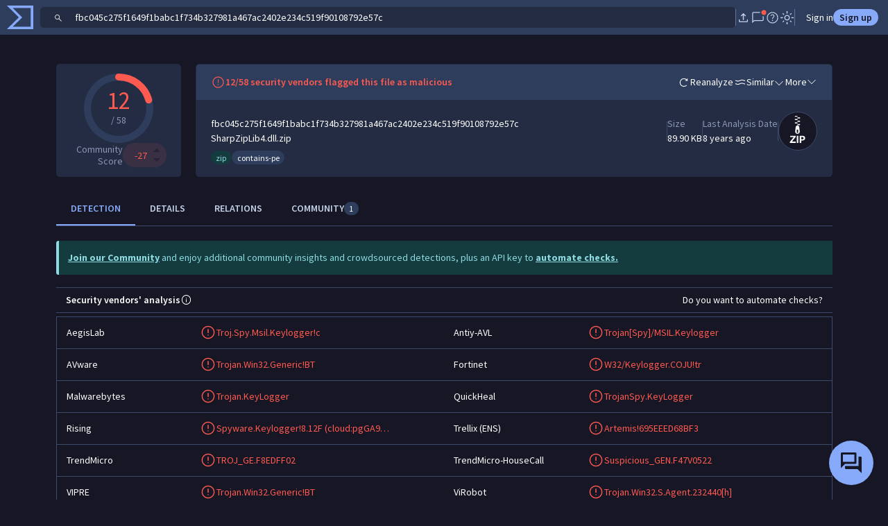

--- FILE ---
content_type: text/javascript
request_url: https://www.virustotal.com/gui/82270.0f6f2b8ec90c3717bbd8.js
body_size: 3506
content:
"use strict";(self.webpackChunkvt_ui_main=self.webpackChunkvt_ui_main||[]).push([[82270],{55908:(t,e,r)=>{r.d(e,{$j:()=>c,EJ:()=>u,Fg:()=>o,GM:()=>v,VD:()=>p,eR:()=>g,t6:()=>h,x9:()=>d});var l=r(84064),n=r(60995),s=r(89201),i=r(74720),a=r(57201);function o(t,e){let r=[];return t&&(r=n.w9.getKeyValueArrayFromObject(t)),r&&e&&(r=r.map(t=>Object.assign(t,{link:i.Z8.getSearchUrl({entity:"url",category:t.value})}))),r}function u(){let t=arguments.length>0&&void 0!==arguments[0]?arguments[0]:{};return Object.keys(t).map(e=>{var r,l;return{label:e,labelLink:(null==(r=a.NU.currentUser)?void 0:r.vtiAccess)?i.Z8.getSearchUrl({entity:"url",header:e}):void 0,value:t[e],link:(null==(l=a.NU.currentUser)?void 0:l.vtiAccess)?i.Z8.getSearchUrl({entity:"url",header_value:t[e]}):void 0}})}function c(){let t=arguments.length>0&&void 0!==arguments[0]?arguments[0]:{};if(t)return Object.keys(t).map(e=>{var r,l;return{label:e,labelLink:(null==(r=a.NU.currentUser)?void 0:r.vtiAccess)?i.Z8.getSearchUrl({entity:"url",cookie:e}):void 0,value:t[e],link:(null==(l=a.NU.currentUser)?void 0:l.vtiAccess)?i.Z8.getSearchUrl({entity:"url",cookie_value:t[e]}):void 0}})}function h(t){return null==t?void 0:t.map(t=>({text:t,link:i.Z8.getSearchUrl({entity:"url",outgoing_link:t})}))}function d(t){let e=[{label:"First Submission",data:n.w9.getReportsDateFormat(t.first_submission_date)},{label:"Last Submission",data:n.w9.getReportsDateFormat(t.last_submission_date)},{label:"Last Analysis",data:n.w9.getReportsDateFormat(t.last_analysis_date)}];return s.KK.formatKeyVal([],e)}function p(t){if(t)return Object.keys(t).map(e=>({label:e,value:t[e],link:i.Z8.getSearchUrl({entity:"url",targeted_brand:t[e]})}))}function g(t){var e,r;if(!t)return[];let l=[];return t.dhash&&l.push({label:"dhash",link:(null==(e=a.NU.currentUser)?void 0:e.vtiAccess)?i.Z8.getSearchUrl({entity:"url",main_icon_dhash:t.dhash}):void 0,value:t.dhash}),t.raw_md5&&l.push({label:"raw md5",link:(null==(r=a.NU.currentUser)?void 0:r.vtiAccess)?i.Z8.getSearchUrl({entity:"url",main_icon_md5:t.raw_md5}):void 0,value:t.raw_md5}),l}function v(t){return l.h4.urls.get(t,void 0,void 0,{attributes:["url"]}).then(()=>!0).catch(t=>{if(404===t.status)return!1;throw t})}},82270:(t,e,r)=>{r.d(e,{z:()=>m});var l=r(90685),n=r(73383),s=r(76629),i=r(84064),a=r(84193),o=r(19051),u=r(99302),c=r(60995),h=r(57201),d=r(28446),p=r(55908);function g(t){for(var e=1;e<arguments.length;e++){var r=null!=arguments[e]?arguments[e]:{},l=Object.keys(r);"function"==typeof Object.getOwnPropertySymbols&&(l=l.concat(Object.getOwnPropertySymbols(r).filter(function(t){return Object.getOwnPropertyDescriptor(r,t).enumerable}))),l.forEach(function(e){var l;l=r[e],e in t?Object.defineProperty(t,e,{value:l,enumerable:!0,configurable:!0,writable:!0}):t[e]=l})}return t}function v(t,e){return e=null!=e?e:{},Object.getOwnPropertyDescriptors?Object.defineProperties(t,Object.getOwnPropertyDescriptors(e)):(function(t,e){var r=Object.keys(t);if(Object.getOwnPropertySymbols){var l=Object.getOwnPropertySymbols(t);r.push.apply(r,l)}return r})(Object(e)).forEach(function(r){Object.defineProperty(t,r,Object.getOwnPropertyDescriptor(e,r))}),t}let f=t=>{var e,r,l,s;let i=(0,n.h)(t.data),a={id:i.id,url:i.url,networkLocation:i.network_location&&i.network_location.id,networkLocationType:i.network_location&&i.network_location.type,responseCode:null==(e=i.last_http_response_code)?void 0:e.toString(),contentType:i.last_http_response_headers&&i.last_http_response_headers["content-type"],lastAnalysis:i.last_analysis_date},o={categoriesKeyValueArray:(0,p.Fg)(i.categories,!!(null==(r=h.NU.currentUser)?void 0:r.vtiAccess)),lastHttpResponseContentLength:c.w9.humanizeFileSize(i.last_http_response_content_length),httpHeaders:i.last_http_response_headers?(0,p.EJ)(i.last_http_response_headers):void 0,htmlInfo:i?u.w.processInfo(i,!!(null==(l=h.NU.currentUser)?void 0:l.vtiAccess),"url"):void 0,cookies:(0,p.$j)(i.last_http_response_cookies),history:(0,p.x9)(i),targetedBrand:(0,p.VD)(i.targeted_brand),lastFinalUrl:i.last_final_url,lastServingIpAddress:null==(s=i.last_serving_ip_address)?void 0:s.id,lastHttpResponseCode:i.last_http_response_code,url:i.url,lastHttpResponseContentSha256:i.last_http_response_content_sha256,redirectionChain:i.redirection_chain,favicon:(0,p.eR)(i.favicon)};return v(g({},i),{headerProperties:a,uiDetails:o,uiTelemetry:void 0,outgoingLinks:(0,p.t6)(i.outgoing_links)})};class m extends s.F{get lastDownloadedFile(){return this._lastDownloadedFile}stopPolling(){var t;null==(t=this.lastDownloadedFilePoller)||t.stopPolling()}getDownloadedFiles(){let t=arguments.length>0&&void 0!==arguments[0]?arguments[0]:{};return(0,d.hN)(()=>i.h4.urls.listRelationship(this.urlId,"downloaded_files",g({},t)),t=>c.w9.fileFormatter((0,n.h)(t)))}getRedirectingUrls(){let t=arguments.length>0&&void 0!==arguments[0]?arguments[0]:{};return(0,d.NG)(()=>i.h4.urls.listRelationship(this.urlId,"redirecting_urls",g({},t)),t=>c.w9.urlFormatter((0,n.h)(t)))}getContactedDomains(){let t=arguments.length>0&&void 0!==arguments[0]?arguments[0]:{};return(0,d.hN)(()=>i.h4.urls.listRelationship(this.urlId,"contacted_domains",g({},t)),t=>c.w9.unitaryDomainListFormatter((0,n.h)(t)))}getContactedIps(){let t=arguments.length>0&&void 0!==arguments[0]?arguments[0]:{};return(0,d.hN)(()=>i.h4.urls.listRelationship(this.urlId,"contacted_ips",g({},t)),t=>c.w9.unitaryIpListFormatter((0,n.h)(t)))}getContentStrings(){let t=arguments.length>0&&void 0!==arguments[0]?arguments[0]:{};return(0,d.hN)(()=>i.h4.urls.getContentStrings(this.urlId,g({},t)),t=>t)}getContentPreview(t){return i.h4.urls.getContentPreview(this.urlId,t)}getCommunicatingFiles(){let t=arguments.length>0&&void 0!==arguments[0]?arguments[0]:{};return(0,d.hN)(()=>i.h4.urls.listRelationship(this.urlId,"communicating_files",g({},t)),t=>c.w9.fileFormatter((0,n.h)(t)))}getReferrerFiles(){let t=arguments.length>0&&void 0!==arguments[0]?arguments[0]:{};return(0,d.hN)(()=>i.h4.urls.listRelationship(this.urlId,"referrer_files",g({},t)),t=>c.w9.fileFormatter((0,n.h)(t)))}getRedirectsTo(){let t=arguments.length>0&&void 0!==arguments[0]?arguments[0]:{};return(0,d.NG)(()=>i.h4.urls.listRelationship(this.urlId,"redirects_to",g({},t)),t=>c.w9.urlFormatter((0,n.h)(t)))}getReferrerUrls(){let t=arguments.length>0&&void 0!==arguments[0]?arguments[0]:{};return(0,d.NG)(()=>i.h4.urls.listRelationship(this.urlId,"referrer_urls",g({},t)),t=>c.w9.urlFormatter((0,n.h)(t)))}getUrlsRelatedByTrackerId(){let t=arguments.length>0&&void 0!==arguments[0]?arguments[0]:{};return(0,d.NG)(()=>i.h4.urls.listRelationship(this.urlId,"urls_related_by_tracker_id",g({},t)),t=>c.w9.urlFormatter((0,n.h)(t)))}getEmbeddedJsFiles(){let t=arguments.length>0&&void 0!==arguments[0]?arguments[0]:{};return(0,d.hN)(()=>i.h4.urls.listRelationship(this.urlId,"embedded_js_files",g({},t)),t=>c.w9.fileFormatter((0,n.h)(t)))}getAnalyses(){let t=arguments.length>0&&void 0!==arguments[0]?arguments[0]:{};return(0,d.hN)(()=>i.h4.urls.listRelationship(this.urlId,"analyses",g({},t)),t=>{let e=(0,n.h)(t);return this.rawAnalysisMap.set(e.id,e),c.w9.processAnalysis(e)})}getSubmissions(){let t=arguments.length>0&&void 0!==arguments[0]?arguments[0]:{},e=arguments.length>1&&void 0!==arguments[1]?arguments[1]:1;return(0,d.hN)(()=>i.h4.urls.listRelationship(this.urlId,"submissions",g({},t)),t=>(0,n.h)(t),e)}getComments(){let t=arguments.length>0&&void 0!==arguments[0]?arguments[0]:{};return(0,d.hN)(e=>i.h4.urls.listRelationship(this.urlId,"comments",g({relationships:["item","author"]},t),e?(0,a.pv)({}):{}),t=>c.w9.commentFormatter((0,n.h)(t)))}getGraphs(){let t=arguments.length>0&&void 0!==arguments[0]?arguments[0]:{};return(0,d.hN)(()=>i.h4.urls.listRelationship(this.urlId,"graphs",g({relationships:["owner","viewers","editors"],attributes:["private","graph_data"]},t)),t=>t)}getVotes(){let t=arguments.length>0&&void 0!==arguments[0]?arguments[0]:{};return(0,d.hN)(e=>i.h4.urls.listRelationship(this.urlId,"votes",g({relationships:["item","voter"]},t),e?(0,a.pv)({}):{}),t=>c.w9.voteFormatter((0,n.h)(t)))}getCollections(){let t=arguments.length>0&&void 0!==arguments[0]?arguments[0]:{};return(0,d.Fp)(()=>i.h4.urls.listRelationship(this.urlId,"collections",g({relationships:o.GV},t)))}getUserVotes(){let t=arguments.length>0&&void 0!==arguments[0]?arguments[0]:{};return(0,d.hN)(e=>i.h4.urls.listRelationship(this.urlId,"user_votes",g({},t),e?(0,a.pv)({}):{}),t=>(0,n.h)(t))}constructor(t){var e;if(super(function(){let e=arguments.length>0&&void 0!==arguments[0]&&arguments[0],r=e?(0,a.pv)({}):{};return i.h4.urls.get(t,["network_location","last_serving_ip_address"],r)},f),this.urlId=t,this.rawAnalysisMap=new Map,!(null==(e=h.NU.currentUser)?void 0:e.vtiAccess))return;let r=this.getDownloadedFiles();r.load().then(()=>{if(r.data.length&&r.data[0]._found){let t=r.data[0].id;this.lastDownloadedFilePoller=new l.A(t,t=>{let e=t.data.attributes;this._lastDownloadedFile=v(g({},e),{totalEngines:c.w9.getTotalEngines(e.last_analysis_stats),totalEnginesDetections:c.w9.getTotalEnginesDetections(e.last_analysis_stats),lastAnalysisDate:c.w9.getReportsDateFormat(e.last_analysis_date)}),this.notify()}),this.lastDownloadedFilePoller.startPolling()}})}}},99302:(t,e,r)=>{r.d(e,{w:()=>a});var l=r(89201),n=r(74720);function s(t,e){(null==e||e>t.length)&&(e=t.length);for(var r=0,l=Array(e);r<e;r++)l[r]=t[r];return l}function i(t,e){return function(t){if(Array.isArray(t))return t}(t)||function(t,e){var r,l,n=null==t?null:"undefined"!=typeof Symbol&&t[Symbol.iterator]||t["@@iterator"];if(null!=n){var s=[],i=!0,a=!1;try{for(n=n.call(t);!(i=(r=n.next()).done)&&(s.push(r.value),!e||s.length!==e);i=!0);}catch(t){a=!0,l=t}finally{try{i||null==n.return||n.return()}finally{if(a)throw l}}return s}}(t,e)||function(t,e){if(t){if("string"==typeof t)return s(t,e);var r=Object.prototype.toString.call(t).slice(8,-1);if("Object"===r&&t.constructor&&(r=t.constructor.name),"Map"===r||"Set"===r)return Array.from(r);if("Arguments"===r||/^(?:Ui|I)nt(?:8|16|32)(?:Clamped)?Array$/.test(r))return s(t,e)}}(t,e)||function(){throw TypeError("Invalid attempt to destructure non-iterable instance.\\nIn order to be iterable, non-array objects must have a [Symbol.iterator]() method.")}()}let a=new class{processInfo(t,e,r){if(!t)return;let n={title:this.processTitle(t,r),hrefs:this.processHrefs(t),meta:this.processMeta(t,e),scripts:this.processScriptsOrIFrames(t.scripts,e),iframes:this.processScriptsOrIFrames(t.iframes,e),trackers:this.processTrackers(t.trackers,e)};return l.KK.some(...Object.values(n))?n:void 0}processTitle(t,e){let r;return t.title?{label:t.title,link:t.title?(r=t.title,"url"===e?n.Z8.getSearchUrl({entity:"url",title:r}):n.Z8.getSearchUrl(r)):null}:null}processHrefs(t){return t.hrefs||null}processMeta(t,e){if(!t.html_meta)return null;let r=t=>n.Z8.getSearchUrl({entity:"url",meta:t},e),l=[];return Object.keys(t.html_meta).forEach(e=>{t.html_meta[e].forEach(t=>{l.push({label:e.toString(),labelLink:r(e.toString()),value:t,link:r(t)})})}),0===l.length?null:l}processScriptsOrIFrames(t,e){if(!t)return null;let r=t=>t?n.Z8.getSearchUrl({content:`"${t}"`},e):void 0;return t.map(t=>{let e=t.attributes||{},l=t.sha256||e.src;return{name:l,link:n.Z8.getSearchUrl({entity:"url",meta:l}),attributes:Object.entries(t.attributes||{}).map(t=>{let e=i(t,2),l=e[0],n=e[1];return{label:l,labelLink:r(l),value:n,link:r(n)}})}})}processTrackers(t,e){if(!t)return null;let r=Object.entries(t).map(t=>{let r=i(t,2),l=r[0],s=r[1];return{name:l,nameLink:n.Z8.getSearchUrl({entity:"url",tracker:l},e),trackers:(s||[]).map(t=>{var r,l;return r=function(t){for(var e=1;e<arguments.length;e++){var r=null!=arguments[e]?arguments[e]:{},l=Object.keys(r);"function"==typeof Object.getOwnPropertySymbols&&(l=l.concat(Object.getOwnPropertySymbols(r).filter(function(t){return Object.getOwnPropertyDescriptor(r,t).enumerable}))),l.forEach(function(e){var l;l=r[e],e in t?Object.defineProperty(t,e,{value:l,enumerable:!0,configurable:!0,writable:!0}):t[e]=l})}return t}({},t),l=l={link:t.id?n.Z8.getSearchUrl({entity:"url",tracker:t.id},e):void 0},Object.getOwnPropertyDescriptors?Object.defineProperties(r,Object.getOwnPropertyDescriptors(l)):(function(t,e){var r=Object.keys(t);if(Object.getOwnPropertySymbols){var l=Object.getOwnPropertySymbols(t);r.push.apply(r,l)}return r})(Object(l)).forEach(function(t){Object.defineProperty(r,t,Object.getOwnPropertyDescriptor(l,t))}),r})}});return r.length?r:null}}}}]);
//# sourceMappingURL=82270.0f6f2b8ec90c3717bbd8.js.map

--- FILE ---
content_type: text/javascript
request_url: https://www.virustotal.com/gui/65060.6f682cdea36fa63d51af.js
body_size: 5027
content:
"use strict";(self.webpackChunkvt_ui_main=self.webpackChunkvt_ui_main||[]).push([[65060],{62959:(e,t,r)=>{r.d(t,{i:()=>l});let l=new class{convert(e){let t=e;return(t=(t=(t=(t=t.replace(RegExp("\\[b\\](.*?)\\[\\/b\\]","gs"),"**$1**")).replace(RegExp("\\[i\\](.*?)\\[\\/i\\]","gs"),"*$1*")).replace(RegExp("\\[u\\](.*?)\\[\\/u\\]","gs"),"__$1__")).replace(RegExp("\\[quote\\](.*?)\\[\\/quote\\]","gs"),"> $1")).replace(RegExp("\\[code\\](.*?)\\[\\/code\\]","gs"),`\`\`\`
$1
\`\`\``)}}},65060:(e,t,r)=>{r.r(t),r.d(t,{VtUiMarkdown:()=>L,allowedClassAttributes:()=>A,allowedPurifyConfig:()=>k,sanitizeHTML:()=>x});var l=r(90270),o=r(99418),n=r(77874),i=r(76586),a=r(66864),s=r(98714),c=r(64808),d=r.n(c),u=r(52853),p=r(62959),m=r(91307);function h(e,t){(null==t||t>e.length)&&(t=e.length);for(var r=0,l=Array(t);r<t;r++)l[r]=e[r];return l}function f(e,t,r,l,o,n,i){try{var a=e[n](i),s=a.value}catch(e){r(e);return}a.done?t(s):Promise.resolve(s).then(l,o)}function b(e){return function(){var t=this,r=arguments;return new Promise(function(l,o){var n=e.apply(t,r);function i(e){f(n,l,o,i,a,"next",e)}function a(e){f(n,l,o,i,a,"throw",e)}i(void 0)})}}function g(e,t){return function(e){if(Array.isArray(e))return e}(e)||function(e,t){var r,l,o=null==e?null:"undefined"!=typeof Symbol&&e[Symbol.iterator]||e["@@iterator"];if(null!=o){var n=[],i=!0,a=!1;try{for(o=o.call(e);!(i=(r=o.next()).done)&&(n.push(r.value),!t||n.length!==t);i=!0);}catch(e){a=!0,l=e}finally{try{i||null==o.return||o.return()}finally{if(a)throw l}}return n}}(e,t)||function(e,t){if(e){if("string"==typeof e)return h(e,t);var r=Object.prototype.toString.call(e).slice(8,-1);if("Object"===r&&e.constructor&&(r=e.constructor.name),"Map"===r||"Set"===r)return Array.from(r);if("Arguments"===r||/^(?:Ui|I)nt(?:8|16|32)(?:Clamped)?Array$/.test(r))return h(e,t)}}(e,t)||function(){throw TypeError("Invalid attempt to destructure non-iterable instance.\\nIn order to be iterable, non-array objects must have a [Symbol.iterator]() method.")}()}function y(e,t,r,l){var o,n=arguments.length,i=n<3?t:null===l?l=Object.getOwnPropertyDescriptor(t,r):l;if("object"==typeof Reflect&&"function"==typeof Reflect.decorate)i=Reflect.decorate(e,t,r,l);else for(var a=e.length-1;a>=0;a--)(o=e[a])&&(i=(n<3?o(i):n>3?o(t,r,i):o(t,r))||i);return n>3&&i&&Object.defineProperty(t,r,i),i}let v=e=>e,w,k={ALLOWED_TAGS:["p","b","i","strong","em","br","ul","ol","li","h1","h2","h3","h4","h5","h6","blockquote","code","pre","a","img","span","div","slot","table","caption","colgroup","col","thead","tbody","tfoot","tr","td","th"],ALLOWED_ATTR:["href","title","target","rel","src","alt","width","height","class","id","data-*","name"],ALLOWED_URL_SCHEMES:["http","https","mailto","tel"],RETURN_DOM_FRAGMENT:!1},A=["text-center","text-end","text-start"],S=[...A,"contains-task-list","task-list-item","form-check","form-check-input","table-responsive","table","mt-3","hyperlink"];function x(e,t){var r,l;let n=(0,o.A)(window),i=t.allowLinks,a=t.allowCheckboxes,s=t.disableClassAttribute,c=(r=function(e){for(var t=1;t<arguments.length;t++){var r=null!=arguments[t]?arguments[t]:{},l=Object.keys(r);"function"==typeof Object.getOwnPropertySymbols&&(l=l.concat(Object.getOwnPropertySymbols(r).filter(function(e){return Object.getOwnPropertyDescriptor(r,e).enumerable}))),l.forEach(function(t){var l;l=r[t],t in e?Object.defineProperty(e,t,{value:l,enumerable:!0,configurable:!0,writable:!0}):e[t]=l})}return e}({},k),l=l={ALLOWED_TAGS:[...k.ALLOWED_TAGS],ALLOWED_ATTR:[...k.ALLOWED_ATTR]},Object.getOwnPropertyDescriptors?Object.defineProperties(r,Object.getOwnPropertyDescriptors(l)):(function(e,t){var r=Object.keys(e);if(Object.getOwnPropertySymbols){var l=Object.getOwnPropertySymbols(e);r.push.apply(r,l)}return r})(Object(l)).forEach(function(e){Object.defineProperty(r,e,Object.getOwnPropertyDescriptor(l,e))}),r);if(void 0!==i&&i||n.addHook("afterSanitizeAttributes",e=>{if("A"===e.tagName&&e.hasAttribute("href")){var t;let r=e.getAttribute("href"),l=e.textContent;if(!r)return;let o=(null==l?void 0:l.trim())?`${l} (${r})`:r,n=e.ownerDocument.createTextNode(o);null==(t=e.parentNode)||t.replaceChild(n,e)}}),void 0!==a&&a){c.ALLOWED_TAGS.includes("input")||c.ALLOWED_TAGS.push("input"),n.addHook("uponSanitizeElement",(e,t)=>{if(e instanceof Element&&"input"===t.tagName&&"checkbox"!==e.getAttribute("type")){var r;null==(r=e.parentNode)||r.removeChild(e)}});for(let e=0,t=["type","checked","disabled"];e<t.length;e++){let r=t[e];c.ALLOWED_ATTR.includes(r)||c.ALLOWED_ATTR.push(r)}}return(void 0===s||s)&&n.addHook("uponSanitizeElement",e=>{if(!(e instanceof Element))return;let t=e.getAttribute("class");if(!t)return;let r=t.split(/\s+/).filter(e=>e.trim().length>0).filter(e=>S.includes(e)).join(" ");r?e.setAttribute("class",r):e.removeAttribute("class")}),n.sanitize(e,c)}class L extends n.WF{static get styles(){return[(0,n.iz)(u.A),(0,n.iz)(m.A)]}setupRenderer(e){this.mdRenderer=(0,s.A)({html:e,breaks:!0}),this.mdRenderer.renderer.rules.list_item_close=function(){return`</li>
`}}connectedCallback(){super.connectedCallback(),this.setupRenderer(!1)}fixHtmlImagesTags(e){let t=new DOMParser().parseFromString(e,"text/html"),r=t.querySelectorAll("img"),l=new XMLSerializer;return r.forEach(e=>{var t;let r=l.serializeToString(e);r=r.replaceAll("&quot;",'"').replaceAll("&#39;","'");let o=new DOMParser().parseFromString(r,"text/html").querySelector("img");null==(t=e.parentNode)||t.replaceChild(o,e)}),l.serializeToString(t)}fixHtmlScriptTags(e){return e.replace(/<(script)>/gi,(e,t)=>`\` < ${t} >`).replace(/<(\/script)>/gi,(e,t)=>`< ${t} > \``)}generateHyperlinks(e){let t=new DOMParser().parseFromString(e,"text/html");return t.querySelectorAll('a[href^="#"]').forEach(e=>{var r,l,o;let n=null!=(l=e.getAttribute("href"))?l:"",i=null!=(o=null==(r=e.textContent)?void 0:r.trim())?o:"",a=Array.from(t.body.querySelectorAll("*")).find(t=>{var r;return t!==e&&!t.contains(e)&&!t.children.length&&(null==(r=t.textContent)?void 0:r.trim().toLocaleLowerCase())===i.toLocaleLowerCase()});if(a){let t=n.substring(1);e.setAttribute("id",t),a.setAttribute("data-anchor",t),e.classList.add("hyperlink")}else{let r=t.createElement("span");r.textContent=i,e.replaceWith(r)}}),t.body.innerHTML}removeUnexpectedPreCodeBlocks(e){let t=[],r=0,l=[...e.matchAll(/```[\s\S]*?```/g)];var o=!0,n=!1,i=void 0;try{for(var a,s,c=l[Symbol.iterator]();!(o=(s=c.next()).done);o=!0){let l=s.value,o=e.slice(r,l.index);t.push(this.removeUnexpectedPreCodeBlocksFromString(o)),t.push(l[0]),r=(null!=(a=l.index)?a:0)+l[0].length}}catch(e){n=!0,i=e}finally{try{o||null==c.return||c.return()}finally{if(n)throw i}}let d=e.slice(r);return t.push(this.removeUnexpectedPreCodeBlocksFromString(d)),t.join("")}removeUnexpectedPreCodeBlocksFromString(e){return e.replace(/>([^<]+)</g,(e,t)=>{let r=t.split(`
`).map(e=>e.replace(/^\s{4,}/,"").replace(/\s{4,}$/,"")).join(`
`);return`>${r}<`})}normalizePreCodeBlocks(e){return e.replace(/<pre><code[^>]*>([\s\S]*?)<\/code><\/pre>/gi,(e,t)=>{let r=this.normalizeLineBreaks(t);return`<pre><code>${r}</code></pre>`})}normalizeLineBreaks(e){return e.replace(/\u00A0/g," ").replace(/\n[\s\u00A0]*\n+/g,`
&nbsp
`)}makeAllHtmlTablesResponsive(e){let t=new DOMParser().parseFromString(e,"text/html");return t.querySelectorAll("table").forEach(e=>{e.classList.add("table","mt-3");let r=t.createElement("div");r.className="table-responsive",e.parentNode.insertBefore(r,e),r.appendChild(e)}),t.body.innerHTML}processCheckboxesInHtml(e){let t=new DOMParser().parseFromString(e,"text/html");return t.querySelectorAll("li.task-list-item").forEach(e=>{let r=e.querySelector('input[type="checkbox"]');if(!r||!r.id)return;e.classList.add("form-check"),r.className="form-check-input";let l=Array.from(e.childNodes).find(e=>{var t;return e.nodeType===Node.TEXT_NODE&&(null==(t=e.textContent)?void 0:t.trim())});if(l){let o=t.createElement("label");o.className="form-check-label",o.setAttribute("for",r.id),o.textContent=l.textContent.trim(),e.removeChild(l),e.appendChild(o)}}),t.body.innerHTML}handlePrivateImagesInHtml(e){var t=this;return b(function*(){let r=new DOMParser().parseFromString(e,"text/html"),o=r.querySelectorAll("img"),n=[];if(o.forEach(e=>{let t=e.getAttribute("src");t&&t.startsWith("https://www.virustotal.com/ui/")&&n.push(t)}),0===n.length)return e;let i=[...new Set(n)],a=yield l.ul.private_images.getPrivateImagesSignedUrls(i);t.privateSignedUrls=[];var s=!0,c=!1,d=void 0;try{for(var u,p=a.entries()[Symbol.iterator]();!(s=(u=p.next()).done);s=!0){let e=g(u.value,2),r=e[0],l=e[1];t.privateSignedUrls.push(l),o.forEach(e=>{e.getAttribute("src")===r&&e.setAttribute("src",l)})}}catch(e){c=!0,d=e}finally{try{s||null==p.return||p.return()}finally{if(c)throw d}}return r.body.innerHTML})()}willUpdate(e){var t=this;return b(function*(){if(e.has("allowHtml")&&t.setupRenderer(!!t.allowHtml),e.has("allowCheckboxes")&&(t.allowCheckboxes?t.mdRenderer.use(d(),{label:!0,labelAfter:!0}):t.setupRenderer(!!t.allowHtml)),e.has("markdown")&&t.markdown){t.handleLinksAndImages();let e=t.markdown;e=p.i.convert(e).replace(/<svg[^>]*>([\s\S]*?)<\/svg>/gi,""),e=t.normalizePreCodeBlocks(e),e=t.removeUnexpectedPreCodeBlocks(e),e=t.fixHtmlScriptTags(e);let r=t.mdRenderer.render(e);r=t.makeAllHtmlTablesResponsive(r),r=t.fixHtmlImagesTags(r),t.allowHyperlinks&&(r=t.generateHyperlinks(r)),r=yield t.sanitizeHTML(r),t.htmlFromMarkdownIt=(0,a._)(r)}})()}updated(){var e;null==(e=this.shadowRoot)||e.querySelectorAll("a.hyperlink").forEach(e=>{var t;let r=null==(t=this.shadowRoot)?void 0:t.querySelector(`[data-anchor='${e.id}']`);r&&!e.hasAttribute("data-event-added")&&(e.addEventListener("click",e=>{e.preventDefault(),r.scrollIntoView({behavior:"smooth"})}),e.setAttribute("data-event-added","true"))})}handleLinksAndImages(){this.allowLinks&&this.allowedDomains.length&&(this.mdRenderer.renderer.rules.link_open=(e,t)=>{var r,l,o;let n=e[t],i=null==(l=n.attrs)||null==(r=l.find(e=>"href"===g(e,1)[0]))?void 0:r[1];if(!i)return null!=(o=n.content)?o:"";let a=new URL(i,window.location.href);return this.allowedDomains.some(e=>a.hostname===e||a.hostname.endsWith(`.${e}`))?`<a href="${i}">`:""})}processImagesInHtml(e){let t=new DOMParser().parseFromString(e,"text/html");return t.querySelectorAll("img").forEach(e=>{let t=e.getAttribute("src");if(!t)return void e.remove();this.privateSignedUrls.includes(t)||this.allowImages||e.remove()}),t.body.innerHTML}sanitizeHTML(e){var t=this;return b(function*(){let r=yield t.handlePrivateImagesInHtml(e);return r=t.processImagesInHtml(r),t.allowCheckboxes&&(r=t.processCheckboxesInHtml(r)),x(r,{allowLinks:t.allowLinks,allowCheckboxes:t.allowCheckboxes,disableClassAttribute:t.disableClassAttribute})})()}render(){return(0,n.qy)(w||(w=v`${0}`),this.htmlFromMarkdownIt)}constructor(...e){super(...e),this.allowLinks=!1,this.allowedDomains=[],this.allowImages=!1,this.allowHyperlinks=!1,this.allowHtml=!1,this.allowCheckboxes=!1,this.disableClassAttribute=!1,this.privateSignedUrls=[]}}y([(0,i.MZ)({type:String})],L.prototype,"markdown",void 0),y([(0,i.MZ)({type:Boolean,attribute:"allow-links",reflect:!0})],L.prototype,"allowLinks",void 0),y([(0,i.MZ)({type:Array})],L.prototype,"allowedDomains",void 0),y([(0,i.MZ)({type:Boolean,attribute:"allow-images",reflect:!0})],L.prototype,"allowImages",void 0),y([(0,i.MZ)({type:Boolean,attribute:"allow-hyperlinks",reflect:!0})],L.prototype,"allowHyperlinks",void 0),y([(0,i.MZ)({type:Boolean,reflect:!0,attribute:"allow-html"})],L.prototype,"allowHtml",void 0),y([(0,i.MZ)({type:Boolean,reflect:!0,attribute:"allow-checkboxes"})],L.prototype,"allowCheckboxes",void 0),y([(0,i.MZ)({type:Boolean,reflect:!0,attribute:"disable-class-attribute"})],L.prototype,"disableClassAttribute",void 0),y([(0,i.wk)()],L.prototype,"htmlFromMarkdownIt",void 0),y([(0,i.wk)()],L.prototype,"privateSignedUrls",void 0),y([(0,i.EM)("vt-ui-markdown")],L)},91307:(e,t,r)=>{var l=r(33181),o=r.n(l),n=r(55854),i=r.n(n)()(o());i.push([e.id,":host{white-space:normal!important}h1:first-child,h2:first-child,h3:first-child,h4:first-child,h5:first-child,h6:first-child{margin-top:0}p{margin-bottom:.5rem}p,pre{text-wrap:wrap}pre>code{background-color:var(--bs-body-bg);border-radius:.25rem;display:block;margin:.5rem 0;padding:.5rem}img{background-color:#fff!important;display:block!important;height:auto!important;margin:auto!important;max-width:800px!important}img~*{color:var(--bs-body-color)!important}img+:not(p){display:block!important;margin-top:.5rem!important}img:not([width]){width:100%!important}a{color:var(--bs-body-color)!important;font-family:var(----bs-body-font-family)!important;text-decoration:underline}.table td,.table th{text-wrap:pretty;word-break:keep-all}blockquote{border-left:.25em solid;color:var(--bs-secondary-color);margin-bottom:.5rem;padding:0 1em}",""]),t.A=i}}]);
//# sourceMappingURL=65060.6f682cdea36fa63d51af.js.map